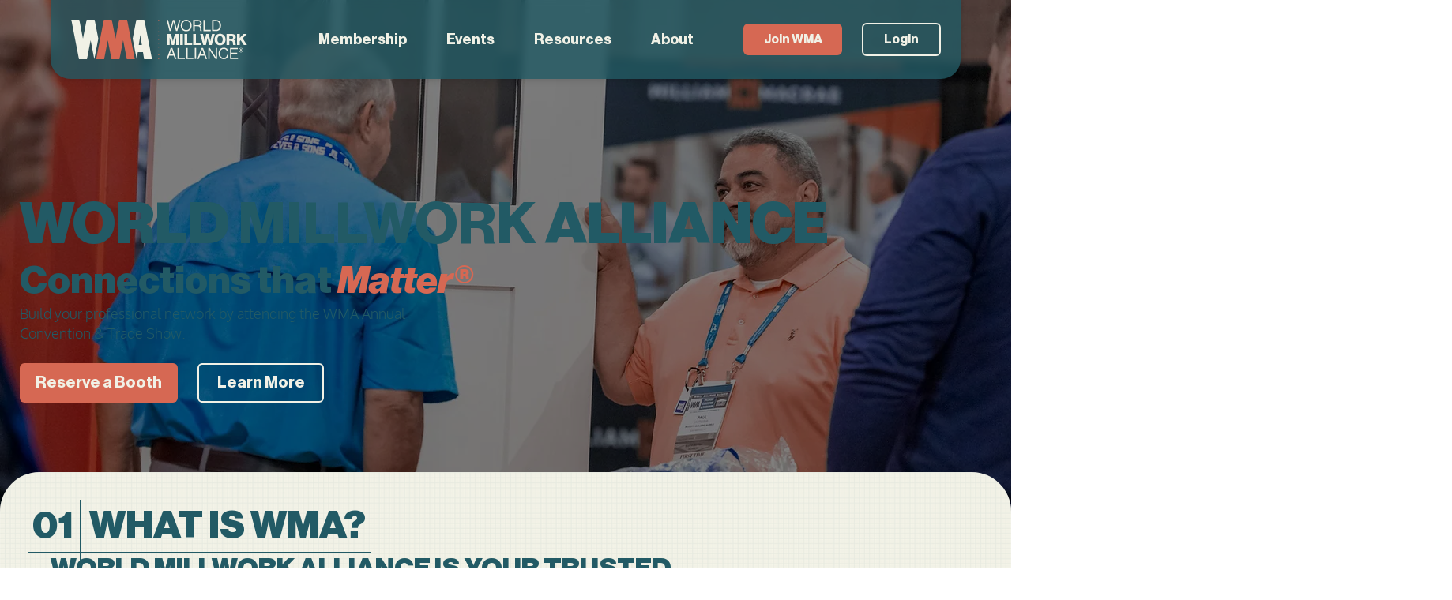

--- FILE ---
content_type: image/svg+xml
request_url: https://static.wixstatic.com/shapes/51662f_f85efaeba7e341458114d8c93bbf25a8.svg
body_size: 9744
content:
<?xml version="1.0" encoding="UTF-8"?>
<svg data-bbox="2.1 2.8 495.719 127.8" viewBox="0 0 500 133.5" xmlns="http://www.w3.org/2000/svg" data-type="color">
    <g>
        <path d="M2.1 78.7c.4-1.2.8-2.3 1.1-3.5 1.3-4.4 2.6-8.9 3.9-13.3.2-.6.5-.7 1.1-.7h33.6c.6 0 1.2-.1 1.8-.2 2.7-.8 4-2.5 4-5.3V51c0-.6-.2-.8-.8-.8H7.4c-1.1 0-1.4-.3-1.4-1.3 0-8.7-.1-17.4 0-26.1.1-4.3 1.8-8.1 4.5-11.4C14.1 7 18.5 4.1 24 3c.6-.1 1.3-.2 1.9-.2h10.9c10.8 0 21.6.1 32.4.1 1 0 1.3.3 1 1.3-1.5 5.4-3.1 10.8-4.6 16.2-.2.6-.4.6-.9.6H31.8c-2.1 0-4.5 1.9-4.4 4.4v6.3c0 .9 0 .9.9.9H67c1.2-.1 1.9.8 1.9 2 0 6.6.1 13.2 0 19.8-.1 4.5-1.1 8.9-3.2 13-2.9 5.7-7.7 8.9-13.7 10.5q-3.6.9-7.2.9H2.1z" fill="#e13a3e" data-color="1"/>
        <path d="M116.7 29.5c.7-.7 1.3-1.4 1.9-2.1 1.6-1.6 3.6-2.4 5.9-2.4h6.7c3.6-.1 6.7 1 9.1 3.7.5.6 1.2 1.1 1.8 1.7.8-.9 1.7-1.8 2.6-2.7 1.8-1.8 4-2.6 6.5-2.7h11.6c5.3 0 10.6 3.5 12.6 8.3 1.4 3.3 2.2 6.8 2.1 10.4-.1 4.5 0 9 0 13.6 0 6.9 0 13.9.1 20.8 0 .6-.2.7-.7.7H160c-.5 0-.7-.2-.7-.7.1-10.3.1-20.7.1-31V43q0-3.3-3.3-3.3h-7.6c-1.2 0-1.5.4-1.5 1.6v36.5c0 1.1 0 1.1-1 1.1h-15.7c-.7 0-.9-.2-.9-.9 0-11.4.1-22.9 0-34.3 0-2.6-1.4-3.8-3.7-3.9-2.6-.1-5.2-.1-7.8-.2-.8 0-1.1.3-1.2 1.1v37.1c0 1.1 0 1.1-1.1 1.1h-16c-.9 0-.9 0-.9-1v-52c0-.9 0-.9.9-.9h16.2c.9 0 .9 0 .9 1v3.3c-.1 0 0 .1 0 .2" fill="#e13a3e" data-color="1"/>
        <path d="M200.9 74.9v20.2h-17.1c-.9 0-.9 0-.9-1V25.9c0-1 0-1 1-1H200c.6 0 .8.2.8.8 0 1 .1 1.9.3 2.9.1.3.4.8.6.9.3.1.7-.2 1-.4.7-.7 1.2-1.5 1.9-2.2 1.3-1.4 3-1.9 4.8-2.2 1.4-.2 2.8-.3 4.2-.4 2.1 0 4.2-.2 6.3.1 6.4.7 11 3.8 13.1 10 .7 2 1.1 4 1.1 6.2-.1 8 0 16.1 0 24.1 0 6.2-3.7 11.4-9.6 13.3-1.5.5-3.1.8-4.7.8h-10.5c-3 0-5.5-1-7.6-3.3l-.7-.7zm.5-22.9v10.1c0 .3.1.6.2.9.6 1.6 1.8 2.2 3.4 2.2h6.9c1 0 1.9-.3 2.8-.8.2-.1.4-.4.5-.6.2-.9.5-1.8.6-2.7V42.7c0-2.1-1-3.1-2.9-3.1h-10.5c-.6 0-.9.3-.9.8-.1.7-.1 1.4-.1 2.1-.2 3.2-.1 9.5 0 9.5" fill="#e13a3e" data-color="1"/>
        <path d="M289.3 51.8c0-4.7.1-9.4 0-14.1-.1-6 4.3-11.5 10.4-12.9 1-.2 2.1-.3 3.1-.3h22.6c6.3 0 11.7 4.1 13.2 10.2.2.9.4 1.9.4 2.9v28.7c0 6.4-5.1 12.1-11.4 12.9-.8.1-1.6.1-2.3.1-7.8 0-15.6.1-23.3-.1-6.4-.2-11.6-5.2-12.4-11.2-.1-.6-.1-1.3-.1-1.9-.2-4.9-.2-9.6-.2-14.3m17.1-.4v9.1c0 2.6 1.9 4.6 4.6 4.6h6.1c2.6 0 4.6-2 4.6-4.6v-18c0-2.8-2-4.8-4.9-4.8h-5.5c-2.9 0-4.8 2-4.8 4.8-.1 2.9-.1 5.9-.1 8.9" fill="#e13a3e" data-color="1"/>
        <path d="M345.2 51.9V26c0-.9 0-.9.9-.9h16.5c.7 0 .8.2.8.8 0 .7-.1 1.4 0 2.1.1.4.4.8.6 1.1.4-.2.8-.3 1.1-.6 1.8-2.2 4-3.4 6.8-3.4h7.7c3.4-.1 6.3 1.1 8.9 3.3 2.5 2.2 4.4 4.8 5.2 8.1.2.7.2 1.4.2 2.1V78c0 .9 0 .9-.9.9h-16.4c-.7 0-.9-.2-.9-.9V42.4q0-3.3-3.3-3.3h-7.7c-1.1 0-1.1 0-1.1 1.1v37.6c0 1.1 0 1.1-1.1 1.1H346c-1 0-1 0-1-.9.2-8.8.2-17.5.2-26.1" fill="#e13a3e" data-color="1"/>
        <path d="M285.6 24.4c-.3 1.3-.6 2.5-.9 3.7-.8 2.9-1.5 5.9-2.3 8.8-.1.6-.4.7-1 .7h-22.8c-1.8 0-3.2 1.1-3.4 2.7-.1.9 0 1.9 0 2.8 0 1.5 0 1.5 1.5 1.5h26.8c.7 0 .9.2.9.9 0 6.2.2 12.4-.1 18.6-.4 8-5.1 13.1-12.2 14.5-.8.2-1.6.2-2.5.2H237c0-.3 0-.5.1-.6 1.1-3.8 2.2-7.6 3.2-11.4.2-.6.4-.8 1.1-.8h21.8q.9 0 1.8-.3c1.9-.6 2.8-1.9 2.8-3.9v-3.9h-28.4v-1c0-5.8-.1-11.6 0-17.4.2-5.9 2.7-10.6 8.1-13.4 2.3-1.2 4.8-1.9 7.5-1.9h29.3c.5.2.8.2 1.3.2" fill="#e13a3e" data-color="1"/>
        <path d="M74.3 78.7V25h17.8v53.7z" fill="#e13a3e" data-color="1"/>
        <path d="M212.7 119.7V118c.7-.1 1.5-.3 2.2-.4 1.8-.4 2.2-.8 2.2-2.7 0-6.3.1-12.5.1-18.8 0-1.1-.2-1.4-1.4-1.3l-3 .3c0-.1-.1-.1-.1-.2-.1-1.7-.1-1.7 1.5-2 3.3-.7 6.7-.9 10.1-1 2.7 0 5.4-.1 8.1.5 6.7 1.4 11.3 7.2 11.1 14-.1 5.4-2.4 9.4-7.2 12-1.4.8-3 1.2-4.6 1.2-2.3.1-4.5-.1-6.8-.1-3.6 0-7.2.1-10.9.2-.3.1-.7 0-1.3 0m10.3-15.5c.1 2.3 0 4.7.1 7 0 1 0 2.1.1 3.1.2 1.4 1 2.3 2.2 2.8s2.4.6 3.7.5c3.5-.1 6.3-2.2 7.3-5.6.9-3.1 1.1-6.2.5-9.3-1.3-7.4-7.6-9.8-13.4-8.4-.5.1-.6.4-.6.9.1 2.9.1 6 .1 9" fill="#000000" data-color="2"/>
        <path d="M83.1 22.1c-1.6-.1-3.1 0-4.7-.3-2.8-.5-4.7-3.1-4.7-5.9v-5.4c0-3.5 2.7-6.2 6.2-6.3h6.5c3.5 0 6.2 2.8 6.2 6.3v5.4c0 3.2-2.6 5.9-5.8 6.1-1.2.1-2.4 0-3.6 0-.1 0-.1 0-.1.1" fill="#e13a3e" data-color="1"/>
        <path d="M378.5 101.2v3.1c2-1.6 4-2.7 6.4-2.6s4.5.9 5.9 3.1c.4-.3.8-.7 1.2-1 2.2-1.8 4.7-2.3 7.4-1.8 2.8.6 4.5 2.9 4.5 6v8.5c0 1.2.1 1.3 1.2 1.6.1 0 .3.1.4.1.9.2 1 .3.9 1.4-.3 0-.7.1-1 .1h-7.5c-.3 0-.7.2-.8-.3-.1-.4-.1-.8.5-1 1.8-.7 1.8-.7 1.7-2.6 0-2.5-.1-5-.1-7.6 0-.6-.1-1.3-.3-1.9-.4-1.7-2-2.7-3.7-2.4-1.6.3-2.8 1.1-3.7 2.4-.1.2-.2.5-.2.7v9.4c0 1.3.2 1.5 1.5 1.7.2 0 .5.1.7.1.9.2 1.1.5.9 1.4h-10.5v-1.3c.6-.1 1.1-.1 1.7-.2.9-.1 1.1-.3 1.1-1.1v-9.6c-.1-2-1.3-3.2-3.3-3.4-1.7-.1-3.3.4-4.5 1.7-.2.2-.4.6-.4.8v10.2c0 1 .1 1.1 1 1.3.3.1.6.2.9.2.4.1.6.3.5.7 0 .6-.2.8-.8.8-2.1-.1-4.2-.1-6.3-.1-.8 0-1.7.1-2.6.1 0-.3-.1-.6-.1-.8 0-.4.1-.6.6-.6 2.5-.3 2.1-.3 2.2-2.4.1-2.6 0-5.2.1-7.8 0-1.7-.3-2.2-1.9-2.7-.2-.1-.4-.1-.6-.2s-.3-.4-.3-.5c0-.2.2-.4.4-.5.9-.3 1.9-.4 2.8-.8s1.7-1 2.5-1.7c.6-.6.6-.7 1.6-.5" fill="#000000" data-color="2"/>
        <path d="M418.6 130.6h-1.1c-3.4-.3-6.8-.4-10.2 0-.3-.9 0-1.2.7-1.4.5-.1.9-.4 1.4-.5 1.1-.3 1.4-1 1.4-2v-6.3c0-2.8-.1-5.5-.2-8.3 0-1.7-.1-3.4-.1-5.1 0-1.5-.4-2-1.9-2.5-.9-.3-.9-.3-.8-1.3.5-.1.9-.2 1.4-.3 1.5-.4 2.9-1.1 4.3-1.9.4-.3 1-.4 1.7-.6v3.6c.4-.2.7-.3.9-.5 1.9-1.1 4-1.5 6.1-1.4 3.8.1 6.6 3 7.2 6.7.6 3.6-.2 6.7-3 9.3-1.4 1.3-3.1 2.1-5.1 2.2-2.4.2-3.4-.1-5.9-1.3 0 .1-.1.2-.1.4 0 2.7 0 5.3.1 8 0 1.2.2 1.4 1.4 1.7.3.1.6.2.9.2 1 .1 1 .1.9 1.3m-3.5-19.8s.1 0 0 0c.1 1.5 0 2.9.1 4.4 0 1.5.9 2.6 2.4 3 .6.1 1.2.3 1.8.3 1.8 0 3.4-.6 4.4-2.1 1.2-2 1.4-4.1.8-6.3-.5-1.9-1.4-3.6-3.3-4.5s-3.8-.5-5.7.2c-.1.1-.2.4-.3.6-.2 1.5-.2 3-.2 4.4" fill="#000000" data-color="2"/>
        <path d="M345.9 112.3c-.4 2-.9 3.8-1.3 5.7-.1.2-.3.4-.5.6-1.3.8-2.7 1.1-4.2 1.3-3.5.5-7 .5-10.4-.3-5.6-1.4-9.7-6.6-9.8-12.4-.1-3.4.6-6.6 2.6-9.4 2.9-3.9 6.8-5.8 11.6-5.9 3.1-.1 6.2.1 9.2.9.5.1.8.3.9.8.5 1.9 1.3 3.7 1.3 5.7-1.1.4-1.9.2-2.6-.7-1.5-2-3.4-3.6-5.9-4.2-4.1-1.1-7.2.4-9.1 4.2-1 2.1-1.4 4.4-1.5 6.7-.1 2.6.1 5.2 1 7.8 2 5.3 8.7 6.7 12.8 3.2 1-.9 2-1.8 2.8-2.9.9-1.1 1.8-1.2 3.1-1.1" fill="#000000" data-color="2"/>
        <path d="M463.9 119.7h-9.7c-.3-.9-.1-1.1.8-1.3 2.1-.4 2.1-.4 2.1-2.6 0-2.6 0-5.2-.1-7.8 0-1.7-.3-2.1-2-2.6-.7-.2-.9-.6-.7-1.2.9-.2 1.8-.5 2.6-.7 1.2-.4 2.2-1.1 3-2 .4-.5.9-.7 1.6-.6v3.9c.5-.4 1-.8 1.4-1.1 2.1-1.5 4.5-2.2 7-1.6 2.4.6 4.1 2 4.1 4.8.1 3.3 0 6.6.1 9.8 0 1.4 0 1.4 1.3 1.6h.1c1.2.2 1.2.2 1.1 1.4h-9.8c-.2-1.1-.2-1.2.9-1.3 1.8-.2 1.9-.3 1.9-2.1 0-2.8 0-5.5-.1-8.3 0-.7-.2-1.5-.4-2.1-.5-1.3-1.7-1.8-3.1-1.6-1.6.3-3 1.1-4.1 2.2-.2.2-.3.6-.3.9 0 2.8 0 5.6.1 8.4v.6c.1 1.3.2 1.5 1.5 2 1 .3 1 .3.7 1.3" fill="#000000" data-color="2"/>
        <path d="M280.1 120.3c-2 0-3.9-.4-5.7-1.5-3-1.9-4.3-4.7-4.1-8.2.2-5 4.1-8.7 9.1-8.7 1.3 0 2.5 0 3.7.3 4.5 1.1 7.1 5.4 6.6 10.1-.6 4.6-4.2 8.1-9.6 8m-4.7-9.5c0 .9.1 1.7.2 2.6s.2 1.8.5 2.6c.6 2 2.7 3.1 4.7 2.7 1.9-.4 2.8-1.8 3.2-3.5.7-2.8.7-5.6.1-8.4-.3-1.5-1-2.7-2.5-3.4-2.8-1.2-5.6.6-5.9 3.8q-.15 1.95-.3 3.6" fill="#000000" data-color="2"/>
        <path d="M359.2 120.3c-4 0-7.1-1.3-8.9-4.5-3.1-5.4-.5-13.6 7.8-13.9q1.95-.15 3.9.3c4.4 1.1 7 5.3 6.6 9.9-.6 4.7-4.2 8.3-9.4 8.2m4.2-9.1c-.2-1.6-.3-2.8-.4-4.1-.1-.4-.2-.9-.4-1.3-.9-2.1-3-3.1-5.2-2.4-2 .6-2.7 2.1-2.9 3.9-.3 2.4-.3 4.8 0 7.1.2 1.2.5 2.5 1.5 3.3 2.4 2.1 5.8 1.1 6.7-2 .4-1.5.5-3.2.7-4.5" fill="#000000" data-color="2"/>
        <path d="M256.9 120.3c-2.5.1-4.8-.9-6.9-2.7-2.9-2.5-3.4-7.5-1.7-10.7 1.6-3.3 4.4-4.8 8-5 1.1-.1 2.2 0 3.3.2 4.8.9 7.8 5.4 7.2 10.3-.6 4.4-4.1 8-9.9 7.9m-4.3-10.1c.1 2.4 0 4.3.8 6.1.5 1.3 1.5 2 2.8 2.3 2.2.5 4-.4 4.8-2.6.6-1.5.7-3.1.7-4.7 0-1.7 0-3.3-.4-4.9-.4-1.4-1.2-2.6-2.7-3.1-2.6-.9-5 .5-5.5 3.3-.4 1.4-.4 2.8-.5 3.6" fill="#000000" data-color="2"/>
        <path d="M477 102.7c.5 0 1.1-.1 1.6-.1h6.8c.9 0 1.2.5.9 1.3-.1.1-.2.2-.4.2-.4.1-.7.2-1.1.2-.6.1-.8.3-.5.9 1.5 3.4 3.1 6.7 4.7 10.2.2-.3.2-.4.3-.5 1.1-2.8 2.1-5.5 3.2-8.3 0-.1 0-.1.1-.2.5-1.4.1-2-1.3-2.2-.3 0-.6-.1-.9-.1-.4 0-.6-.2-.6-.7s.1-.8.7-.7c.5.1 1 .1 1.4.1 1.5 0 3.1-.1 4.6-.2.4 0 .8-.1 1.1-.1.4 1 .3 1.2-.7 1.5-.3.1-.5.1-.8.2-.6.1-1 .5-1.2 1-.8 2.1-1.6 4.3-2.5 6.4-2 4.9-4.1 9.8-6.2 14.7-.4.9-1 1.7-1.6 2.4-1.1 1.4-3.4 1.8-4.9 1.1-.7-.3-1.4-.8-1.4-1.7-.1-1 .4-1.8 1.2-2.4.7-.5 1.5-.6 2.3-.1.5.3 1 .6 1.5 1 .5.3.9.3 1.2-.3l2.1-4.5q.15-.45 0-.9c-2.2-4.9-4.5-9.8-6.7-14.8-.2-.5-.5-1.1-.9-1.5-.2-.3-.6-.6-.9-.7-.8 0-1.1-.4-1.1-1.2" fill="#000000" data-color="2"/>
        <path d="M444.7 116.9c-2.1 3-5.1 3.5-8.4 2.9-2.3-.4-3.2-2.8-2.1-4.8.8-1.4 2-2.3 3.5-2.9 2-.9 4-1.6 6-2.5.2-.1.5-.4.5-.7 0-1.3 0-2.6-.2-3.8-.2-1.5-1.1-2-2.6-1.8-1.9.3-2.8 1.1-3 3-.1 1.1-.6 1.7-1.6 2-.7.2-1.3.6-1.9.8-1 .4-1.2.2-1.2-.9 0-1.3.7-2.2 1.6-3.1 2.7-2.7 6-3.6 9.7-3.1 2.4.3 3.6 1.5 3.7 3.9s.1 4.8.1 7.2v2.5c0 .3 0 .7.2.9.2.6.9.6 1.2.1.1-.2.2-.4.3-.5.2-.1.5-.3.6-.3.3.2.6.5.6.7 0 1.7-1.7 3.3-3.4 3.3-1.3 0-2.3-.6-3-1.7-.2-.3-.4-.8-.6-1.2m-.6-6c-1.8.7-3.4 1.5-4.6 2.9-.3.3-.5.7-.6 1.1-.4 1.3.2 2.5 1.2 2.9 1.3.5 3.9-1 4-2.4s0-2.9 0-4.5" fill="#000000" data-color="2"/>
        <path d="M292.4 119.6c-.2-.7-.1-.9.6-1.2.6-.2 1.1-.3 1.7-.6.3-.1.6-.5.6-.8 0-3.3 0-6.6-.1-10 0-.3-.3-.6-.6-.8-.2-.2-.5-.3-.8-.3-.7-.1-1-.5-.9-1 1.2-.6 2.3-1.1 3.3-1.7.5-.3.9-.8 1.3-1.2.8-1 .8-1 2.3-.8v4c.7-.9 1.4-1.8 2.2-2.5 1-1 2.5-.9 3.5-.1 1.2.9 1.4 2.4.5 3.7-.7 1-2.1 1.2-3.3.3-.1 0-.1-.1-.2-.1-1.2-.9-1.7-.8-2.2.6-.2.6-.4 1.3-.4 2 0 2.3.1 4.6.1 6.9 0 1.7.4 2.2 2.1 2.4.4 0 .7.1 1.1.1.5.1.7.4.7.9 0 .6-.4.5-.8.5-2.4 0-4.8-.1-7.2-.1-1.2-.2-2.4-.2-3.5-.2" fill="#000000" data-color="2"/>
        <path d="M420.9 34.4c0 5.6-4.7 10.2-10.4 10.2-5.8 0-10.5-4.6-10.5-10.3 0-5.6 4.8-10.2 10.5-10.2 5.7.1 10.4 4.7 10.4 10.3m-10.5 8.4c4.6 0 8.6-3.8 8.7-8.3 0-4.5-4-8.4-8.6-8.4-4.7 0-8.6 3.8-8.6 8.3-.1 4.5 3.8 8.3 8.5 8.4" fill="#000000" data-color="2"/>
        <path d="M413.5 34.7c1.1.4 1.3 1.3 1.3 2.3v1.2c.1.6.2 1.2.4 1.8h-2.6c-.1-.5-.1-1.1-.2-1.6V37c-.1-.8-.4-1.2-1.2-1.2-1-.1-2.1 0-3.2 0v4.4h-2.3V28.8h4.5c.8 0 1.6 0 2.3.1 1.5.2 2.4 1.1 2.7 2.5s-.3 2.8-1.5 3.3c-.1-.1-.2-.1-.2 0m-5.6-1c1.2 0 2.3.1 3.4 0 .9-.1 1.3-.6 1.3-1.5 0-.8-.5-1.4-1.3-1.5-1.1-.1-2.2 0-3.2-.1-.1 0-.1.1-.2.1z" fill="#000000" data-color="2"/>
    </g>
</svg>


--- FILE ---
content_type: image/svg+xml
request_url: https://static.wixstatic.com/shapes/51662f_ca7b0bfd4ee24494987c43b57976873b.svg
body_size: 5584
content:
<?xml version="1.0" encoding="UTF-8"?>
<svg data-bbox="2.9 2.304 500 112.396" viewBox="0 0 505.7 117" xmlns="http://www.w3.org/2000/svg" data-type="color">
    <g>
        <path d="M274.3 3.1h4.1l5 20.5c.5 2.1 1.2 5.3 1.2 5.3h.1s.7-3.3 1.3-5.4l5.7-20.4h4.3l5.5 20.4c.6 2.1 1.3 5.4 1.3 5.4h.1s.7-3.4 1.2-5.3l5.2-20.5h4l-8.8 31.5h-3.8L295 12.4c-.5-1.9-1.1-4.8-1.1-4.8h-.1s-.7 3-1.2 4.8l-6.2 22.2h-4z" fill="#f1f1e6" data-color="1"/>
        <path d="M314.4 18.8c0-9.4 5.9-16.4 15.4-16.4s15.4 7 15.4 16.4-5.9 16.4-15.4 16.4-15.4-7-15.4-16.4m26.8 0c0-7.4-4-13-11.4-13s-11.4 5.6-11.4 13 4 13 11.4 13 11.4-5.6 11.4-13" fill="#f1f1e6" data-color="1"/>
        <path d="M349.9 3.1h14.7c5.6 0 9.3 3.5 9.3 8.6 0 3.8-1.7 6.6-5.5 7.8v.1c3.2 1.1 4.2 3.3 4.5 8 .4 5.1.9 6.3 1.5 6.7v.2h-4.3c-.7-.6-.8-1.8-1.1-7.1-.3-4.6-2.2-6.3-6.4-6.3h-8.8v13.3h-4V3.1zm4 15h9.3c4.4 0 6.6-2.2 6.6-5.8 0-3.8-1.8-5.8-6.4-5.8h-9.6v11.6z" fill="#f1f1e6" data-color="1"/>
        <path d="M378.8 3.1h4V31h16.5v3.7h-20.5z" fill="#f1f1e6" data-color="1"/>
        <path d="M403.2 3.1h11.5c9.5 0 14 6.4 14 15.9s-4.8 15.6-14.3 15.6h-11.1V3.1zm11 28c7.4 0 10.4-4.8 10.4-12.2s-2.6-12.4-10-12.4h-7.4v24.6z" fill="#f1f1e6" data-color="1"/>
        <path d="M275.8 42.8h10.5l3.8 13.8c.6 2 1.8 7.2 1.8 7.2h.1s1.2-5.2 1.8-7.2l3.9-13.8h10.6v31.5h-7.1V58.4c0-1.3.1-6.3.1-6.3h-.1s-1.1 4.7-1.5 5.9l-4.5 16.3h-6.4L284.2 58c-.4-1.1-1.5-5.9-1.5-5.9h-.1s.1 5.1.1 6.3v15.8h-7V42.8z" fill="#f1f1e6" data-color="1"/>
        <path d="M312.6 42.8h7.8v31.5h-7.8z" fill="#f1f1e6" data-color="1"/>
        <path d="M324.7 42.8h7.8v24.9h14.1v6.6h-21.9z" fill="#f1f1e6" data-color="1"/>
        <path d="M349.6 42.8h7.8v24.9h14.1v6.6h-21.9z" fill="#f1f1e6" data-color="1"/>
        <path d="M369.5 42.8h7.9l3.2 13.2c.7 3 1.5 7.8 1.5 7.8h.1s.8-4.3 1.5-7.5l3-13.5h7.2l3 13.4c.7 3.2 1.5 7.6 1.5 7.6h.1s.9-4.8 1.6-7.9l3.1-13.1h7.8l-8.6 31.5h-7.6l-3.3-15.1c-.6-2.5-1.1-5.9-1.1-5.9h-.1s-.5 3.3-1.1 5.9l-3.3 15.1h-7.7z" fill="#f1f1e6" data-color="1"/>
        <path d="M410.5 58.6c0-9.4 6-16.4 15.6-16.4s15.6 7 15.6 16.4S435.6 75 426 75c-9.5 0-15.5-7-15.5-16.4m23.2 0c0-5.7-2.5-10.1-7.6-10.1s-7.7 4.4-7.7 10.1 2.6 10.1 7.7 10.1 7.6-4.4 7.6-10.1" fill="#f1f1e6" data-color="1"/>
        <path d="M444.7 42.8h15.1c6.3 0 11 3.2 11 9.1 0 3.7-1.8 6.3-5.5 7.6v.1c2.7.9 4.1 2.6 4.6 5.8.7 4.1.2 8.1 1.3 8.5v.4h-7.6c-.8-.5-.7-4.2-1.2-7.3-.4-2.9-1.9-4.5-5.2-4.5h-4.7v11.8h-7.8zm13.7 13.9c3.1 0 4.7-1.5 4.7-3.8s-1.5-3.9-4.5-3.9h-6v7.8h5.8z" fill="#f1f1e6" data-color="1"/>
        <path d="M474.3 42.8h7.8v11.4l10.8-11.4h9.3l-12.1 12.6 12.8 18.9h-9.1l-9.1-13.6-2.6 2.8v10.8h-7.8z" fill="#f1f1e6" data-color="1"/>
        <path d="M285.7 82.5h4.5l11.6 31.5h-4.3l-3.3-9.6h-12.6l-3.4 9.6h-4.1zm-3 18.7H293l-3.6-10.6c-.6-1.8-1.4-4.5-1.4-4.5h-.1s-.8 2.6-1.5 4.5z" fill="#f1f1e6" data-color="1"/>
        <path d="M305.2 82.5h4v27.9h16.5v3.7h-20.5z" fill="#f1f1e6" data-color="1"/>
        <path d="M329.6 82.5h4v27.9h16.5v3.7h-20.5z" fill="#f1f1e6" data-color="1"/>
        <path d="M354.1 82.5h4V114h-4z" fill="#f1f1e6" data-color="1"/>
        <path d="M373.1 82.5h4.5l11.6 31.5h-4.3l-3.3-9.6H369l-3.4 9.6h-4.1zm-3 18.7h10.3l-3.6-10.6c-.6-1.8-1.4-4.5-1.4-4.5h-.1s-.8 2.6-1.5 4.5z" fill="#f1f1e6" data-color="1"/>
        <path d="M392.6 82.5h4.2l14.4 21.9c1.1 1.6 2.3 4.1 2.3 4.1h.1v-26h3.7V114h-4.1l-14.5-22c-1-1.5-2.3-3.9-2.3-3.9h-.1V114h-3.7z" fill="#f1f1e6" data-color="1"/>
        <path d="M421.9 98.2c0-9.3 5.6-16.4 14.9-16.4 7.4 0 11.8 4.2 12.6 10h-3.9c-.7-3.9-3.9-6.6-8.9-6.6-6.9 0-10.8 5.6-10.8 13 0 7.7 4.3 12.9 10.8 12.9 5.9 0 8.8-4.1 9.2-8.7h3.9c0 3.1-1.5 6.7-3.8 8.9-2.2 2.2-5.4 3.3-9.4 3.3-8.7 0-14.6-6.8-14.6-16.4" fill="#f1f1e6" data-color="1"/>
        <path d="M454.4 82.5h22.3V86h-18.3v10H475v3.3h-16.6v11.1h18.8v3.7h-22.8z" fill="#f1f1e6" data-color="1"/>
        <path d="M479.5 88.8c0-3.7 2.8-6.4 6.3-6.4 3.4 0 6.3 2.7 6.3 6.4s-2.8 6.4-6.3 6.4-6.3-2.7-6.3-6.4m11.5 0c0-3.1-2.2-5.4-5.2-5.4s-5.2 2.3-5.2 5.4c0 3.2 2.2 5.4 5.2 5.4 3 .1 5.2-2.2 5.2-5.4m-7.7-3.4h3.1c1.2 0 2.1.8 2.1 1.9 0 .8-.4 1.4-1.3 1.6.7.2 1 .6 1.1 1.4.1.9.1 1.7.3 1.8v.1h-1.3c-.2-.1-.3-.8-.3-1.5s-.4-1.2-1.3-1.2h-1.1v2.7h-1.3zm1.4 3h1.5c.7 0 1.1-.4 1.1-.9 0-.6-.4-.9-1.1-.9h-1.5z" fill="#f1f1e6" data-color="1"/>
        <path fill="#d66853" d="M73.6 114.6 95.4 2.4h22.7l10.5 53.7L139 2.4h22.7l21.8 112.2h-22.7l-10.4-53.8-10.5 53.8h-22.7l-10.5-53.8-10.4 53.8z" data-color="2"/>
        <path d="M210.6 2.4h-22.7l-10.4 53.8 11.4 58.5 3.1-20.2h14.8l3.1 20.2h22.7zm-15.7 72 4.4-28.7 4.4 28.7z" fill="#f1f1e6" data-color="1"/>
        <path fill="#f1f1e6" d="M68.3 114.6 57.9 60.8l-10.5 53.8H24.7L2.9 2.4h22.7L36 56.1 46.5 2.4h22.7l10.5 53.7z" data-color="1"/>
        <path fill="#d66853" d="m251.52 2.304 1.627 1.627-1.626 1.626-1.627-1.626z" data-color="2"/>
        <path fill="#d66853" d="m251.518 13.205 1.627 1.627-1.627 1.626-1.626-1.626z" data-color="2"/>
        <path fill="#d66853" d="m251.517 24.106 1.626 1.626-1.626 1.627-1.626-1.627z" data-color="2"/>
        <path fill="#d66853" d="m251.515 35.007 1.626 1.626-1.626 1.626-1.627-1.626z" data-color="2"/>
        <path fill="#d66853" d="m251.584 45.978 1.626 1.626-1.626 1.627-1.626-1.627z" data-color="2"/>
        <path fill="#d66853" d="m251.582 56.878 1.626 1.627-1.626 1.626-1.627-1.626z" data-color="2"/>
        <path fill="#d66853" d="m251.58 67.779 1.627 1.626-1.627 1.626-1.626-1.626z" data-color="2"/>
        <path fill="#d66853" d="m251.578 78.68 1.627 1.626-1.627 1.626-1.626-1.626z" data-color="2"/>
        <path fill="#d66853" d="m251.576 89.58 1.626 1.627-1.626 1.626-1.626-1.626z" data-color="2"/>
        <path fill="#d66853" d="m251.574 100.48 1.626 1.627-1.626 1.626-1.627-1.626z" data-color="2"/>
        <path fill="#d66853" d="m251.572 111.381 1.627 1.627-1.627 1.626-1.626-1.626z" data-color="2"/>
    </g>
</svg>


--- FILE ---
content_type: image/svg+xml
request_url: https://static.wixstatic.com/shapes/51662f_846a126702614555ae5d2d488b0d9399.svg
body_size: 2812
content:
<?xml version="1.0" encoding="UTF-8"?>
<svg data-bbox="1.4 4.1 499.6 27.9" viewBox="0 0 502.4 36" xmlns="http://www.w3.org/2000/svg" data-type="shape">
    <g>
        <path d="M1.4 4.6h3.5L9.1 22l1 4.5h.1s.6-2.8 1.1-4.6l4.8-17.3h3.6l4.7 17.3c.5 1.8 1.1 4.6 1.1 4.6h.1s.6-2.9 1-4.5l4.5-17.4h3.4L27 31.4h-3.2l-4.9-18.8c-.4-1.6-1-4.1-1-4.1h-.1s-.6 2.5-1 4.1l-5.2 18.8H8.3z"/>
        <path d="M35.4 18c0-8 5-13.9 13.1-13.9S61.6 10 61.6 18s-5 13.9-13.1 13.9S35.4 26 35.4 18m22.7 0c0-6.3-3.4-11-9.6-11s-9.6 4.7-9.6 11 3.4 11 9.6 11 9.6-4.8 9.6-11"/>
        <path d="M65.6 4.6h12.5c4.7 0 7.9 3 7.9 7.3 0 3.3-1.4 5.6-4.6 6.6v.1c2.7 1 3.6 2.8 3.9 6.8.3 4.3.7 5.4 1.2 5.7v.1h-3.6c-.6-.5-.7-1.5-1-6-.3-3.9-1.8-5.3-5.4-5.3h-7.4v11.3h-3.4V4.6zm3.3 12.7h7.9c3.7 0 5.6-1.9 5.6-4.9 0-3.3-1.5-4.9-5.4-4.9h-8.1z"/>
        <path d="M90 4.6h3.4v23.6h14v3.1H90z"/>
        <path d="M110.7 4.6h9.7c8 0 11.9 5.5 11.9 13.5s-4.1 13.3-12.1 13.3h-9.5zm9.4 23.8c6.3 0 8.8-4 8.8-10.3s-2.2-10.5-8.5-10.5h-6.2v20.9h5.9z"/>
        <path d="M135.7 4.6h8.9l3.3 11.7c.5 1.7 1.5 6.1 1.5 6.1h.1s1-4.4 1.5-6.1l3.3-11.7h9v26.7h-6.1V17.9c0-1.1.1-5.3.1-5.3h-.1s-.9 4-1.2 5l-3.9 13.8h-5.5l-3.8-13.8c-.3-1-1.2-5-1.2-5h-.1s.1 4.3.1 5.4v13.4h-5.9z"/>
        <path d="M166.9 4.6h6.6v26.7h-6.6z"/>
        <path d="M177.2 4.6h6.6v21.1h12v5.6h-18.6z"/>
        <path d="M198.3 4.6h6.6v21.1h12v5.6h-18.6z"/>
        <path d="M215.2 4.6h6.7l2.7 11.2c.6 2.6 1.2 6.6 1.2 6.6h.1s.7-3.7 1.3-6.4l2.5-11.5h6.1l2.5 11.4c.6 2.7 1.3 6.4 1.3 6.4h.1s.7-4 1.3-6.7l2.7-11.1h6.7L243 31.4h-6.5l-2.8-12.8c-.5-2.1-.9-5-.9-5h-.1s-.4 2.8-.9 5L229 31.4h-6.5z"/>
        <path d="M249.9 18c0-8 5.1-13.9 13.2-13.9S276.3 10 276.3 18s-5 14-13.1 14-13.3-6-13.3-14m19.8 0c0-4.9-2.1-8.6-6.5-8.6-4.3 0-6.5 3.7-6.5 8.6s2.2 8.6 6.5 8.6 6.5-3.7 6.5-8.6"/>
        <path d="M279 4.6h12.8c5.3 0 9.3 2.7 9.3 7.7 0 3.1-1.5 5.4-4.6 6.5v.1c2.3.8 3.5 2.2 3.9 4.9.6 3.5.2 6.9 1.1 7.2v.3h-6.4c-.7-.4-.6-3.6-1-6.2-.3-2.5-1.6-3.8-4.5-3.8h-4v10H279zm11.6 11.8c2.6 0 4-1.2 4-3.3 0-1.9-1.3-3.3-3.8-3.3h-5.1v6.6z"/>
        <path d="M304.1 4.6h6.6v9.7l9.2-9.7h7.9l-10.2 10.7 10.8 16h-7.7L313 19.7l-2.2 2.4v9.2h-6.6V4.6z"/>
        <path d="M338.5 4.6h3.8l9.9 26.7h-3.7l-2.8-8.2H335l-2.9 8.2h-3.4zM336 20.5h8.8l-3.1-9c-.5-1.5-1.2-3.8-1.2-3.8h-.1s-.7 2.2-1.2 3.8z"/>
        <path d="M355 4.6h3.4v23.6h14v3.1H355z"/>
        <path d="M375.8 4.6h3.4v23.6h14v3.1h-17.4z"/>
        <path d="M396.6 4.6h3.4v26.7h-3.4z"/>
        <path d="M412.7 4.6h3.8l9.9 26.7h-3.7l-2.8-8.2h-10.7l-2.9 8.2h-3.4zm-2.5 15.9h8.8l-3.1-9c-.5-1.5-1.2-3.8-1.2-3.8h-.1s-.7 2.2-1.2 3.8z"/>
        <path d="M429.2 4.6h3.6L445 23.2c.9 1.4 1.9 3.4 1.9 3.4h.1v-22h3.1v26.7h-3.4l-12.3-18.6c-.9-1.3-2-3.3-2-3.3h-.1v22h-3.1z"/>
        <path d="M454.1 18c0-7.9 4.7-13.9 12.7-13.9 6.2 0 10 3.6 10.7 8.5h-3.3c-.6-3.3-3.3-5.6-7.5-5.6-5.9 0-9.2 4.7-9.2 11 0 6.5 3.6 11 9.2 11 5 0 7.4-3.4 7.8-7.4h3.3c0 2.7-1.3 5.6-3.2 7.5-1.9 1.8-4.6 2.8-8 2.8-7.5 0-12.5-5.8-12.5-13.9"/>
        <path d="M481.7 4.6h18.9v3H485V16h14.1v2.8H485v9.4h16v3.1h-19.3z"/>
    </g>
</svg>


--- FILE ---
content_type: image/svg+xml
request_url: https://static.wixstatic.com/shapes/51662f_8c37fe2d44c94dc1b1ff09710aac563e.svg
body_size: 385
content:
<?xml version="1.0" encoding="UTF-8"?>
<svg data-bbox="0 0 500 244.4" viewBox="0 0 500 244.4" xmlns="http://www.w3.org/2000/svg" data-type="color">
    <g>
        <path fill="#d66853" d="M154 244.4 201.5 0H251l22.8 117.1L296.5 0H346l47.5 244.4H344l-22.7-117.1-22.8 117.1H249l-22.8-117.1-22.7 117.1z" data-color="1"/>
        <path d="M452.5 0H403l-22.8 117.1L405 244.4l6.7-44.1h32.1l6.7 44.1H500zm-34.3 156.9 9.5-62.5 9.5 62.5z" fill="#f1f1e6" data-color="2"/>
        <path fill="#f1f1e6" d="m142.6 244.4-22.8-117.1L97 244.4H47.5L0 0h49.5l22.8 117.1L95 0h49.5l22.8 117.1z" data-color="2"/>
    </g>
</svg>


--- FILE ---
content_type: image/svg+xml
request_url: https://static.wixstatic.com/shapes/51662f_ca7b0bfd4ee24494987c43b57976873b.svg
body_size: 5583
content:
<?xml version="1.0" encoding="UTF-8"?>
<svg data-bbox="2.9 2.304 500 112.396" viewBox="0 0 505.7 117" xmlns="http://www.w3.org/2000/svg" data-type="color">
    <g>
        <path d="M274.3 3.1h4.1l5 20.5c.5 2.1 1.2 5.3 1.2 5.3h.1s.7-3.3 1.3-5.4l5.7-20.4h4.3l5.5 20.4c.6 2.1 1.3 5.4 1.3 5.4h.1s.7-3.4 1.2-5.3l5.2-20.5h4l-8.8 31.5h-3.8L295 12.4c-.5-1.9-1.1-4.8-1.1-4.8h-.1s-.7 3-1.2 4.8l-6.2 22.2h-4z" fill="#f1f1e6" data-color="1"/>
        <path d="M314.4 18.8c0-9.4 5.9-16.4 15.4-16.4s15.4 7 15.4 16.4-5.9 16.4-15.4 16.4-15.4-7-15.4-16.4m26.8 0c0-7.4-4-13-11.4-13s-11.4 5.6-11.4 13 4 13 11.4 13 11.4-5.6 11.4-13" fill="#f1f1e6" data-color="1"/>
        <path d="M349.9 3.1h14.7c5.6 0 9.3 3.5 9.3 8.6 0 3.8-1.7 6.6-5.5 7.8v.1c3.2 1.1 4.2 3.3 4.5 8 .4 5.1.9 6.3 1.5 6.7v.2h-4.3c-.7-.6-.8-1.8-1.1-7.1-.3-4.6-2.2-6.3-6.4-6.3h-8.8v13.3h-4V3.1zm4 15h9.3c4.4 0 6.6-2.2 6.6-5.8 0-3.8-1.8-5.8-6.4-5.8h-9.6v11.6z" fill="#f1f1e6" data-color="1"/>
        <path d="M378.8 3.1h4V31h16.5v3.7h-20.5z" fill="#f1f1e6" data-color="1"/>
        <path d="M403.2 3.1h11.5c9.5 0 14 6.4 14 15.9s-4.8 15.6-14.3 15.6h-11.1V3.1zm11 28c7.4 0 10.4-4.8 10.4-12.2s-2.6-12.4-10-12.4h-7.4v24.6z" fill="#f1f1e6" data-color="1"/>
        <path d="M275.8 42.8h10.5l3.8 13.8c.6 2 1.8 7.2 1.8 7.2h.1s1.2-5.2 1.8-7.2l3.9-13.8h10.6v31.5h-7.1V58.4c0-1.3.1-6.3.1-6.3h-.1s-1.1 4.7-1.5 5.9l-4.5 16.3h-6.4L284.2 58c-.4-1.1-1.5-5.9-1.5-5.9h-.1s.1 5.1.1 6.3v15.8h-7V42.8z" fill="#f1f1e6" data-color="1"/>
        <path d="M312.6 42.8h7.8v31.5h-7.8z" fill="#f1f1e6" data-color="1"/>
        <path d="M324.7 42.8h7.8v24.9h14.1v6.6h-21.9z" fill="#f1f1e6" data-color="1"/>
        <path d="M349.6 42.8h7.8v24.9h14.1v6.6h-21.9z" fill="#f1f1e6" data-color="1"/>
        <path d="M369.5 42.8h7.9l3.2 13.2c.7 3 1.5 7.8 1.5 7.8h.1s.8-4.3 1.5-7.5l3-13.5h7.2l3 13.4c.7 3.2 1.5 7.6 1.5 7.6h.1s.9-4.8 1.6-7.9l3.1-13.1h7.8l-8.6 31.5h-7.6l-3.3-15.1c-.6-2.5-1.1-5.9-1.1-5.9h-.1s-.5 3.3-1.1 5.9l-3.3 15.1h-7.7z" fill="#f1f1e6" data-color="1"/>
        <path d="M410.5 58.6c0-9.4 6-16.4 15.6-16.4s15.6 7 15.6 16.4S435.6 75 426 75c-9.5 0-15.5-7-15.5-16.4m23.2 0c0-5.7-2.5-10.1-7.6-10.1s-7.7 4.4-7.7 10.1 2.6 10.1 7.7 10.1 7.6-4.4 7.6-10.1" fill="#f1f1e6" data-color="1"/>
        <path d="M444.7 42.8h15.1c6.3 0 11 3.2 11 9.1 0 3.7-1.8 6.3-5.5 7.6v.1c2.7.9 4.1 2.6 4.6 5.8.7 4.1.2 8.1 1.3 8.5v.4h-7.6c-.8-.5-.7-4.2-1.2-7.3-.4-2.9-1.9-4.5-5.2-4.5h-4.7v11.8h-7.8zm13.7 13.9c3.1 0 4.7-1.5 4.7-3.8s-1.5-3.9-4.5-3.9h-6v7.8h5.8z" fill="#f1f1e6" data-color="1"/>
        <path d="M474.3 42.8h7.8v11.4l10.8-11.4h9.3l-12.1 12.6 12.8 18.9h-9.1l-9.1-13.6-2.6 2.8v10.8h-7.8z" fill="#f1f1e6" data-color="1"/>
        <path d="M285.7 82.5h4.5l11.6 31.5h-4.3l-3.3-9.6h-12.6l-3.4 9.6h-4.1zm-3 18.7H293l-3.6-10.6c-.6-1.8-1.4-4.5-1.4-4.5h-.1s-.8 2.6-1.5 4.5z" fill="#f1f1e6" data-color="1"/>
        <path d="M305.2 82.5h4v27.9h16.5v3.7h-20.5z" fill="#f1f1e6" data-color="1"/>
        <path d="M329.6 82.5h4v27.9h16.5v3.7h-20.5z" fill="#f1f1e6" data-color="1"/>
        <path d="M354.1 82.5h4V114h-4z" fill="#f1f1e6" data-color="1"/>
        <path d="M373.1 82.5h4.5l11.6 31.5h-4.3l-3.3-9.6H369l-3.4 9.6h-4.1zm-3 18.7h10.3l-3.6-10.6c-.6-1.8-1.4-4.5-1.4-4.5h-.1s-.8 2.6-1.5 4.5z" fill="#f1f1e6" data-color="1"/>
        <path d="M392.6 82.5h4.2l14.4 21.9c1.1 1.6 2.3 4.1 2.3 4.1h.1v-26h3.7V114h-4.1l-14.5-22c-1-1.5-2.3-3.9-2.3-3.9h-.1V114h-3.7z" fill="#f1f1e6" data-color="1"/>
        <path d="M421.9 98.2c0-9.3 5.6-16.4 14.9-16.4 7.4 0 11.8 4.2 12.6 10h-3.9c-.7-3.9-3.9-6.6-8.9-6.6-6.9 0-10.8 5.6-10.8 13 0 7.7 4.3 12.9 10.8 12.9 5.9 0 8.8-4.1 9.2-8.7h3.9c0 3.1-1.5 6.7-3.8 8.9-2.2 2.2-5.4 3.3-9.4 3.3-8.7 0-14.6-6.8-14.6-16.4" fill="#f1f1e6" data-color="1"/>
        <path d="M454.4 82.5h22.3V86h-18.3v10H475v3.3h-16.6v11.1h18.8v3.7h-22.8z" fill="#f1f1e6" data-color="1"/>
        <path d="M479.5 88.8c0-3.7 2.8-6.4 6.3-6.4 3.4 0 6.3 2.7 6.3 6.4s-2.8 6.4-6.3 6.4-6.3-2.7-6.3-6.4m11.5 0c0-3.1-2.2-5.4-5.2-5.4s-5.2 2.3-5.2 5.4c0 3.2 2.2 5.4 5.2 5.4 3 .1 5.2-2.2 5.2-5.4m-7.7-3.4h3.1c1.2 0 2.1.8 2.1 1.9 0 .8-.4 1.4-1.3 1.6.7.2 1 .6 1.1 1.4.1.9.1 1.7.3 1.8v.1h-1.3c-.2-.1-.3-.8-.3-1.5s-.4-1.2-1.3-1.2h-1.1v2.7h-1.3zm1.4 3h1.5c.7 0 1.1-.4 1.1-.9 0-.6-.4-.9-1.1-.9h-1.5z" fill="#f1f1e6" data-color="1"/>
        <path fill="#d66853" d="M73.6 114.6 95.4 2.4h22.7l10.5 53.7L139 2.4h22.7l21.8 112.2h-22.7l-10.4-53.8-10.5 53.8h-22.7l-10.5-53.8-10.4 53.8z" data-color="2"/>
        <path d="M210.6 2.4h-22.7l-10.4 53.8 11.4 58.5 3.1-20.2h14.8l3.1 20.2h22.7zm-15.7 72 4.4-28.7 4.4 28.7z" fill="#f1f1e6" data-color="1"/>
        <path fill="#f1f1e6" d="M68.3 114.6 57.9 60.8l-10.5 53.8H24.7L2.9 2.4h22.7L36 56.1 46.5 2.4h22.7l10.5 53.7z" data-color="1"/>
        <path fill="#d66853" d="m251.52 2.304 1.627 1.627-1.626 1.626-1.627-1.626z" data-color="2"/>
        <path fill="#d66853" d="m251.518 13.205 1.627 1.627-1.627 1.626-1.626-1.626z" data-color="2"/>
        <path fill="#d66853" d="m251.517 24.106 1.626 1.626-1.626 1.627-1.626-1.627z" data-color="2"/>
        <path fill="#d66853" d="m251.515 35.007 1.626 1.626-1.626 1.626-1.627-1.626z" data-color="2"/>
        <path fill="#d66853" d="m251.584 45.978 1.626 1.626-1.626 1.627-1.626-1.627z" data-color="2"/>
        <path fill="#d66853" d="m251.582 56.878 1.626 1.627-1.626 1.626-1.627-1.626z" data-color="2"/>
        <path fill="#d66853" d="m251.58 67.779 1.627 1.626-1.627 1.626-1.626-1.626z" data-color="2"/>
        <path fill="#d66853" d="m251.578 78.68 1.627 1.626-1.627 1.626-1.626-1.626z" data-color="2"/>
        <path fill="#d66853" d="m251.576 89.58 1.626 1.627-1.626 1.626-1.626-1.626z" data-color="2"/>
        <path fill="#d66853" d="m251.574 100.48 1.626 1.627-1.626 1.626-1.627-1.626z" data-color="2"/>
        <path fill="#d66853" d="m251.572 111.381 1.627 1.627-1.627 1.626-1.626-1.626z" data-color="2"/>
    </g>
</svg>


--- FILE ---
content_type: image/svg+xml
request_url: https://static.wixstatic.com/shapes/51662f_cf9b7de5627040e2b9641b1810d0f0d2.svg
body_size: 196
content:
<?xml version="1.0" encoding="UTF-8"?>
<svg data-bbox="0.6 1.3 250 210.7" viewBox="0 0 251.1 213.3" xmlns="http://www.w3.org/2000/svg" data-type="shape">
    <g>
        <path d="M.6 119.2c0-38 9.7-63.1 27.1-82.5C46.3 16.1 77.9 3.2 107.5 1.3v45.1C77.9 54.8 59.8 78 59.8 103.7h45.1V212H.6zm143 0c0-38 9.7-63.1 27.1-82.5C189.4 16.1 221 3.2 250.6 1.3v45.1c-29.6 8.4-47.7 31.6-47.7 57.3H248V212H143.6z"/>
    </g>
</svg>


--- FILE ---
content_type: image/svg+xml
request_url: https://static.wixstatic.com/shapes/1d3a0b_97d72ad4c8dc4903bfb02b2baa7763ae.svg
body_size: 115
content:
<?xml version="1.0" encoding="UTF-8"?>
<svg data-bbox="65.35 65.35 69.3 69.3" viewBox="0 0 200 200" xmlns="http://www.w3.org/2000/svg" data-type="shape">
    <g>
        <path d="M134.65 128.99L105.66 100l28.99-28.99-5.66-5.66L100 94.34 71.01 65.35l-5.66 5.66L94.34 100l-28.99 28.99 5.66 5.66L100 105.66l28.99 28.99 5.66-5.66z"/>
    </g>
</svg>


--- FILE ---
content_type: image/svg+xml
request_url: https://static.wixstatic.com/shapes/51662f_e7125c583b6e46e2abcc33e5fe889430.svg
body_size: 10916
content:
<?xml version="1.0" encoding="UTF-8"?>
<svg data-bbox="3.1 5 499.1 155.2" viewBox="0 0 505.3 165.2" xmlns="http://www.w3.org/2000/svg" data-type="color">
    <g>
        <path d="M274 5.7h4.1l5 20.5c.5 2.1 1.2 5.3 1.2 5.3h.1s.7-3.3 1.3-5.4l5.7-20.4h4.3l5.5 20.4c.6 2.1 1.3 5.4 1.3 5.4h.1s.7-3.4 1.2-5.3L309 5.7h4l-8.8 31.5h-3.8L294.7 15c-.5-1.8-1.1-4.8-1.1-4.8h-.1s-.7 2.9-1.2 4.8l-6.2 22.2h-4z" fill="#225a65" data-color="1"/>
        <path d="M314 21.4C314 12 319.9 5 329.4 5s15.4 7 15.4 16.4-5.9 16.4-15.4 16.4-15.4-7-15.4-16.4m26.8 0c0-7.4-4-13-11.3-13-7.4 0-11.3 5.6-11.3 13s4 12.9 11.3 12.9 11.3-5.5 11.3-12.9" fill="#225a65" data-color="1"/>
        <path d="M349.5 5.7h14.7c5.5 0 9.3 3.5 9.3 8.6 0 3.8-1.7 6.6-5.5 7.8v.1c3.2 1.1 4.2 3.3 4.5 8 .4 5.1.9 6.3 1.5 6.7v.2h-4.3c-.7-.6-.8-1.8-1.1-7-.3-4.6-2.2-6.2-6.4-6.2h-8.8v13.3h-4zm4 15h9.3c4.4 0 6.6-2.2 6.6-5.8 0-3.8-1.8-5.8-6.4-5.8h-9.5z" fill="#225a65" data-color="1"/>
        <path d="M378.3 5.7h4v27.8h16.5v3.7h-20.5z" fill="#225a65" data-color="1"/>
        <path d="M402.7 5.7h11.4c9.5 0 13.9 6.4 13.9 15.8s-4.8 15.6-14.3 15.6h-11.1V5.7zm11 28c7.4 0 10.3-4.8 10.3-12.1s-2.6-12.4-10-12.4h-7.3v24.5z" fill="#225a65" data-color="1"/>
        <path d="M275.6 45.3H286l3.8 13.8c.6 2 1.8 7.2 1.8 7.2h.1s1.2-5.2 1.8-7.2l3.9-13.8H308v31.5h-7.1V60.9c0-1.3.1-6.3.1-6.3h-.1s-1.1 4.7-1.5 5.9l-4.5 16.3h-6.4L284 60.6c-.4-1.1-1.5-5.9-1.5-5.9h-.1s.1 5.1.1 6.3v15.8h-7V45.3z" fill="#225a65" data-color="1"/>
        <path d="M312.3 45.3h7.8v31.5h-7.8z" fill="#225a65" data-color="1"/>
        <path d="M324.4 45.3h7.8v24.9h14.1v6.6h-21.9z" fill="#225a65" data-color="1"/>
        <path d="M349.2 45.3h7.8v24.9h14.1v6.6h-21.9z" fill="#225a65" data-color="1"/>
        <path d="M369.1 45.3h7.9l3.2 13.2c.7 3 1.5 7.8 1.5 7.8h.1s.8-4.3 1.5-7.5l2.9-13.5h7.2l2.9 13.4c.7 3.2 1.5 7.6 1.5 7.6h.1s.9-4.8 1.6-7.9l3.1-13.1h7.8l-8.6 31.5h-7.6l-3.3-15.1c-.6-2.5-1.1-5.9-1.1-5.9h-.1s-.5 3.3-1.1 5.9l-3.3 15.1h-7.7z" fill="#225a65" data-color="1"/>
        <path d="M410 61.1c0-9.4 6-16.4 15.5-16.4s15.6 7 15.6 16.4-6 16.4-15.6 16.4c-9.5 0-15.5-7-15.5-16.4m23.2 0c0-5.7-2.5-10.1-7.6-10.1s-7.7 4.4-7.7 10.1 2.6 10.1 7.7 10.1 7.6-4.4 7.6-10.1" fill="#225a65" data-color="1"/>
        <path d="M444.1 45.3h15c6.2 0 11 3.2 11 9.1 0 3.7-1.8 6.3-5.5 7.6v.1c2.7.9 4.1 2.6 4.6 5.8.7 4.1.2 8.1 1.3 8.5v.4H463c-.8-.5-.7-4.2-1.2-7.3-.4-2.9-1.9-4.5-5.2-4.5h-4.7v11.8h-7.8zm13.7 13.9c3.1 0 4.7-1.5 4.7-3.8s-1.5-3.9-4.5-3.9h-6v7.7z" fill="#225a65" data-color="1"/>
        <path d="M473.6 45.3h7.8v11.4l10.8-11.4h9.2l-12 12.7 12.8 18.8h-9.1L484 63.2l-2.6 2.8v10.8h-7.8z" fill="#225a65" data-color="1"/>
        <path d="M285.4 85h4.4l11.6 31.5h-4.3l-3.3-9.6h-12.5l-3.4 9.6h-4zm-3 18.6h10.3L289.1 93c-.6-1.8-1.4-4.4-1.4-4.4h-.1s-.8 2.6-1.5 4.4z" fill="#225a65" data-color="1"/>
        <path d="M304.8 85h4v27.8h16.5v3.7h-20.5z" fill="#225a65" data-color="1"/>
        <path d="M329.2 85h4v27.8h16.5v3.7h-20.5z" fill="#225a65" data-color="1"/>
        <path d="M353.7 85h4v31.5h-4z" fill="#225a65" data-color="1"/>
        <path d="M372.7 85h4.4l11.6 31.5h-4.3l-3.3-9.6h-12.5l-3.4 9.6h-4zm-3 18.6H380L376.4 93c-.6-1.8-1.4-4.4-1.4-4.4h-.1s-.8 2.6-1.5 4.4z" fill="#225a65" data-color="1"/>
        <path d="M392.1 85h4.2l14.3 21.9c1.1 1.6 2.3 4 2.3 4h.1V85h3.7v31.5h-4l-14.4-21.9c-1-1.5-2.3-3.9-2.3-3.9h-.1v25.8h-3.7V85z" fill="#225a65" data-color="1"/>
        <path d="M421.4 100.7c0-9.2 5.5-16.4 14.9-16.4 7.3 0 11.8 4.2 12.6 10H445c-.7-3.9-3.9-6.6-8.8-6.6-6.9 0-10.8 5.6-10.8 13 0 7.7 4.3 12.9 10.8 12.9 5.9 0 8.8-4 9.1-8.7h3.9c0 3.1-1.5 6.6-3.8 8.8-2.2 2.2-5.4 3.3-9.4 3.3-8.8 0-14.6-6.8-14.6-16.3" fill="#225a65" data-color="1"/>
        <path d="M453.8 85H476v3.5h-18.3v9.9h16.6v3.3h-16.6v11h18.8v3.7h-22.7z" fill="#225a65" data-color="1"/>
        <path d="M478.9 91.3c0-3.6 2.8-6.3 6.2-6.3s6.2 2.7 6.2 6.3c0 3.7-2.8 6.3-6.2 6.3s-6.2-2.6-6.2-6.3m11.4 0c0-3.1-2.2-5.4-5.2-5.4s-5.2 2.3-5.2 5.4 2.2 5.4 5.2 5.4 5.2-2.3 5.2-5.4m-7.6-3.4h3.1c1.2 0 2.1.8 2.1 1.9 0 .8-.4 1.4-1.3 1.6.7.2 1 .6 1 1.4.1.9.1 1.7.3 1.8v.1h-1.3c-.2-.1-.3-.8-.3-1.5s-.4-1.2-1.3-1.2h-1v2.7h-1.3zm1.3 3h1.5c.7 0 1.1-.4 1.1-.9 0-.6-.4-.9-1.1-.9H484z" fill="#225a65" data-color="1"/>
        <path fill="#d66853" d="M73.7 117 95.4 5h22.7l10.5 53.7L139 5h22.7l21.8 112h-22.7l-10.5-53.6-10.4 53.6h-22.7l-10.4-53.6L96.4 117z" data-color="2"/>
        <path d="M210.5 5h-22.7l-10.4 53.7 11.3 58.4 3.1-20.2h14.7l3.1 20.2h22.7zm-15.7 71.9 4.3-28.6 4.3 28.6z" fill="#225a65" data-color="1"/>
        <path fill="#225a65" d="M68.4 117 58 63.4 47.6 117H24.9L3.1 5h22.7l10.4 53.7L46.7 5h22.6l10.5 53.7z" data-color="1"/>
        <path fill="#d66853" d="m251.388 5.021 1.626 1.627-1.626 1.626-1.626-1.626z" data-color="2"/>
        <path fill="#d66853" d="m251.325 15.858 1.626 1.627-1.626 1.626-1.627-1.626z" data-color="2"/>
        <path fill="#d66853" d="m251.361 26.694 1.626 1.627-1.626 1.626-1.626-1.626z" data-color="2"/>
        <path fill="#d66853" d="m251.368 37.601 1.626 1.627-1.626 1.626-1.626-1.626z" data-color="2"/>
        <path fill="#d66853" d="m251.375 48.509 1.627 1.626-1.627 1.627-1.626-1.627z" data-color="2"/>
        <path fill="#d66853" d="m251.382 59.416 1.627 1.626-1.627 1.627-1.626-1.627z" data-color="2"/>
        <path fill="#d66853" d="m251.32 70.253 1.625 1.626-1.626 1.627-1.626-1.627z" data-color="2"/>
        <path fill="#d66853" d="m251.356 81.089 1.626 1.626-1.626 1.627-1.627-1.627z" data-color="2"/>
        <path fill="#d66853" d="m251.363 91.996 1.627 1.626-1.627 1.626-1.626-1.626z" data-color="2"/>
        <path fill="#d66853" d="m251.37 102.904 1.627 1.626-1.626 1.626-1.627-1.626z" data-color="2"/>
        <path fill="#d66853" d="m251.378 113.81 1.626 1.627-1.626 1.626-1.627-1.626z" data-color="2"/>
        <path d="M24.9 151c0-6.2 4-12.4 10.9-12.4 4.3 0 7.1 2.4 7.4 6.6h-2.6c-.4-2.8-2.1-4.4-5.1-4.4-5.2 0-8 4.9-8 10.1 0 3.8 1.8 6.9 6 6.9 3.7 0 5.8-2.7 6.4-5.7h2.5c-.4 2-1.3 3.9-2.7 5.4-1.5 1.6-3.8 2.5-6.3 2.5-5.6.1-8.5-3.6-8.5-9" fill="#d66853" data-color="2"/>
        <path d="M51.4 153.6c0-4.9 3-9.2 7.9-9.2 3.6 0 6.3 2.5 6.3 6.6 0 4.7-2.8 9.1-7.9 9.1-3.6 0-6.3-2.3-6.3-6.5m6.4 4.6c3.6 0 5.4-3.4 5.4-7.2 0-2.5-1.2-4.7-4-4.7-3.7 0-5.5 3.6-5.5 7.3 0 2.6 1.4 4.6 4.1 4.6" fill="#d66853" data-color="2"/>
        <path d="M78.3 147.1c1.3-1.6 3.3-2.7 5.6-2.7 2.9 0 4.2 1.8 3.6 4.7l-2.1 10.6h-2.3l2.1-10.6c.3-1.9-.2-2.8-2-2.8-2.7 0-5.3 2.3-5.8 5l-1.6 8.4h-2.3l2.9-14.9h2.3z" fill="#d66853" data-color="2"/>
        <path d="M100.5 147.1c1.3-1.6 3.3-2.7 5.6-2.7 2.9 0 4.2 1.8 3.6 4.7l-2.1 10.6h-2.3l2.1-10.6c.3-1.9-.2-2.8-2-2.8-2.7 0-5.3 2.3-5.8 5l-1.6 8.4h-2.3l2.9-14.9h2.3z" fill="#d66853" data-color="2"/>
        <path d="M120.8 152.8v.8c0 2.7 1.4 4.5 4.1 4.5 1.9 0 3.6-1.1 4.2-3.1h2.3c-1.2 3.4-3.6 5-6.7 5-3.5 0-6.2-2.4-6.2-6.5 0-5.1 3.4-9.2 7.8-9.2 1.6 0 2.8.4 3.8 1.1 1.9 1.4 2.5 4.1 2 7.3zm.2-1.7h8.7c.3-2.8-.9-4.8-3.6-4.8-2.6-.1-4.4 1.9-5.1 4.8" fill="#d66853" data-color="2"/>
        <path d="M140.5 153.7c0-4.7 3.1-9.3 8-9.3 3.4 0 5.3 1.9 5.6 5.2h-2.3c-.2-2-1.2-3.3-3.4-3.3-3.6 0-5.5 3.8-5.5 7.5 0 2.5 1.1 4.4 3.9 4.4 2.1 0 3.8-1.4 4.4-3.7h2.2c-.8 3.6-3.4 5.7-6.6 5.7-3.7-.1-6.3-2.3-6.3-6.5" fill="#d66853" data-color="2"/>
        <path d="M163.1 144.8h2.1l.9-4.7h2.3l-.9 4.7h2.9l-.4 1.9h-2.9l-1.8 9.5c-.2 1.2.2 1.7 1.3 1.7.6 0 1.1-.1 1.3-.3h.1l-.4 2c-.4.1-1 .2-1.6.2-2.3 0-3.5-1.3-3-3.8l1.8-9.4h-2.1z" fill="#d66853" data-color="2"/>
        <path d="M179.9 144.8h2.3l-2.9 14.9H177zm1.1-5.7h2.3l-.5 2.9h-2.3z" fill="#d66853" data-color="2"/>
        <path d="M190.2 153.6c0-4.9 3-9.2 7.9-9.2 3.6 0 6.3 2.5 6.3 6.6 0 4.7-2.8 9.1-7.9 9.1-3.5 0-6.3-2.3-6.3-6.5m6.4 4.6c3.6 0 5.4-3.4 5.4-7.2 0-2.5-1.2-4.7-4-4.7-3.7 0-5.5 3.6-5.5 7.3 0 2.6 1.4 4.6 4.1 4.6" fill="#d66853" data-color="2"/>
        <path d="M217.2 147.1c1.3-1.6 3.3-2.7 5.6-2.7 2.9 0 4.2 1.8 3.6 4.7l-2.1 10.6H222l2.1-10.6c.3-1.9-.2-2.8-2-2.8-2.7 0-5.3 2.3-5.8 5l-1.6 8.4h-2.3l2.9-14.9h2.3z" fill="#d66853" data-color="2"/>
        <path d="M234.4 154.9h2.2c.1 2.2 1.6 3.4 4.2 3.4 1.6 0 3.4-.6 3.4-2.7 0-1.2-1-1.7-3.4-2.7-2.5-1-4.5-1.8-4.5-4.4s2.2-4 5.2-4 5.5 1.3 5.7 4.7h-2.3c-.2-2.1-1.6-2.9-3.5-2.9-1.5 0-3 .5-3 2.1 0 1.2 1 1.7 3.4 2.6 2.6 1 4.6 1.9 4.6 4.5 0 3.2-2.7 4.7-5.8 4.7-3.3 0-6.2-1.7-6.2-5.3" fill="#d66853" data-color="2"/>
        <path d="M269 144.8h2.1l.9-4.7h2.3l-.9 4.7h2.9l-.4 1.9H273l-1.8 9.5c-.2 1.2.2 1.7 1.3 1.7.6 0 1.1-.1 1.3-.3h.1l-.4 2c-.4.1-1 .2-1.6.2-2.3 0-3.5-1.3-3-3.8l1.8-9.4h-2.1z" fill="#d66853" data-color="2"/>
        <path d="M287.6 147.1c1.3-1.6 3.4-2.7 5.6-2.7 2.9 0 4.2 1.8 3.6 4.7l-2.1 10.6h-2.3l2.1-10.6c.3-1.9-.2-2.8-2-2.8-2.7 0-5.3 2.3-5.8 5l-1.6 8.4h-2.3l4-20.7h2.3z" fill="#d66853" data-color="2"/>
        <path d="M314.4 157.8c-1 1.3-2.6 2.2-4.7 2.2-3 0-4.7-2-4.7-4.2 0-3.8 2.9-4.6 5.9-4.8 4.1-.2 5.1-.5 5.1-2.4s-1.4-2.3-3.1-2.3c-2.4 0-3.8.8-4.2 3h-2.3c.5-3 2.9-4.8 6.7-4.8 2.9 0 5.6 1.4 4.9 5.1l-1.4 6.9c-.2 1.1-.1 1.8 1.3 1.5h.1l-.3 1.7c-.3.1-.6.2-1.2.2-1.6 0-2.1-1-2.1-2.1m-4.3.4c2.9 0 4.4-2 4.9-4.2l.4-2.1c-.9.5-2.1.6-4.6.8-1.2.1-3.5.3-3.5 2.8 0 1.7 1 2.7 2.8 2.7" fill="#d66853" data-color="2"/>
        <path d="M328 144.8h2.1l.9-4.7h2.3l-.9 4.7h2.9l-.4 1.9H332l-1.8 9.5c-.2 1.2.2 1.7 1.3 1.7.6 0 1.1-.1 1.3-.3h.1l-.4 2c-.4.1-1 .2-1.6.2-2.3 0-3.5-1.3-3-3.8l1.8-9.4h-2.1z" fill="#d66853" data-color="2"/>
        <path d="M358 139.1h3.2l3.2 17.2h.1l9.6-17.2h3.4l-4 20.7H371l3.3-17h-.1s-.8 1.6-1.4 2.6l-8.1 14.4h-2l-2.7-14.4c-.2-1.2-.3-2.6-.3-2.6h-.1l-3.3 17H354z" fill="#d66853" data-color="2"/>
        <path d="M393.5 157.8c-1 1.3-2.6 2.2-4.7 2.2-3 0-4.7-2-4.7-4.2 0-3.8 2.9-4.6 5.9-4.8 4.1-.2 5.1-.5 5.1-2.4s-1.4-2.3-3.1-2.3c-2.4 0-3.8.8-4.2 3h-2.3c.5-3 2.9-4.8 6.7-4.8 2.9 0 5.6 1.4 4.9 5.1l-1.4 6.9c-.2 1.1-.1 1.8 1.3 1.5h.1l-.3 1.7c-.3.1-.6.2-1.2.2-1.6 0-2.1-1-2.1-2.1m-4.3.4c2.9 0 4.4-2 4.9-4.2l.4-2.1c-.9.5-2.1.6-4.6.8-1.2.1-3.5.3-3.5 2.8 0 1.7 1 2.7 2.8 2.7" fill="#d66853" data-color="2"/>
        <path d="M407.1 144.8h2.1l.9-4.7h2.3l-.9 4.7h2.9l-.4 1.9h-2.9l-1.8 9.5c-.2 1.2.2 1.7 1.3 1.7.6 0 1.1-.1 1.3-.3h.1l-.4 2c-.4.1-1 .2-1.6.2-2.3 0-3.5-1.3-3-3.8l1.8-9.4h-2.1z" fill="#d66853" data-color="2"/>
        <path d="M422.6 144.8h2.1l.9-4.7h2.3l-.9 4.7h2.9l-.4 1.9h-2.9l-1.8 9.5c-.2 1.2.2 1.7 1.3 1.7.6 0 1.1-.1 1.3-.3h.1l-.4 2c-.4.1-1 .2-1.6.2-2.3 0-3.5-1.3-3-3.8l1.8-9.4h-2.1z" fill="#d66853" data-color="2"/>
        <path d="M439.4 152.8v.8c0 2.7 1.4 4.5 4.1 4.5 1.9 0 3.6-1.1 4.2-3.1h2.3c-1.2 3.4-3.6 5-6.7 5-3.5 0-6.2-2.4-6.2-6.5 0-5.1 3.4-9.2 7.8-9.2 1.6 0 2.8.4 3.8 1.1 1.9 1.4 2.5 4.1 2 7.3zm.2-1.7h8.7c.3-2.8-.9-4.8-3.6-4.8-2.7-.1-4.4 1.9-5.1 4.8" fill="#d66853" data-color="2"/>
        <path d="M463.3 147.2c1.2-1.6 2.6-2.5 4.3-2.5.7 0 1 .1 1.2.2l-.4 2.2h-.1c-.3-.1-.6-.1-1.1-.1-2.3 0-4.3 1.8-4.9 5l-1.5 7.9h-2.3l2.9-14.9h2.3z" fill="#d66853" data-color="2"/>
        <path d="M469.7 156.4c0-2 1.6-3.5 3.5-3.5s3.5 1.5 3.5 3.5-1.6 3.5-3.5 3.5c-2 0-3.5-1.5-3.5-3.5m6.3 0c0-1.7-1.2-3-2.9-3s-2.9 1.3-2.9 3c0 1.8 1.2 3 2.9 3s2.9-1.3 2.9-3m-4.2-1.9h1.7c.7 0 1.2.4 1.2 1.1 0 .4-.2.8-.7.9.4.1.5.3.6.8s0 .9.2 1h-.8c-.1 0-.1-.5-.2-.9 0-.4-.2-.6-.7-.6h-.6v1.5h-.7zm.7 1.6h.8c.4 0 .6-.2.6-.5s-.2-.5-.6-.5h-.8z" fill="#d66853" data-color="2"/>
    </g>
</svg>


--- FILE ---
content_type: application/javascript
request_url: https://static.parastorage.com/services/wix-thunderbolt/dist/usedPlatformApis.e4a6b8da.chunk.min.js
body_size: -531
content:
"use strict";(self.webpackJsonp__wix_thunderbolt_app=self.webpackJsonp__wix_thunderbolt_app||[]).push([[7562],{61387:(t,e,s)=>{s.r(e),s.d(e,{UsedPlatformApisSymbol:()=>o.k,name:()=>o.U,site:()=>l});var a=s(77748);const d=(0,a.Og)([],()=>{const t=!1;return{addUsedPlatformApi(e){t},getUsedPlatformApis:()=>JSON.parse(document.getElementById("used-platform-apis-data")?.textContent||"[]")}});var o=s(32939),p=s(32166);const r=(0,a.Og)([o.k],t=>({getSdkHandlers:()=>({addUsedPlatformApi:t.addUsedPlatformApi,getUsedPlatformApis:t.getUsedPlatformApis})})),l=t=>{t(o.k).to(d),t(p.H9).to(r)}}}]);
//# sourceMappingURL=https://static.parastorage.com/services/wix-thunderbolt/dist/usedPlatformApis.e4a6b8da.chunk.min.js.map